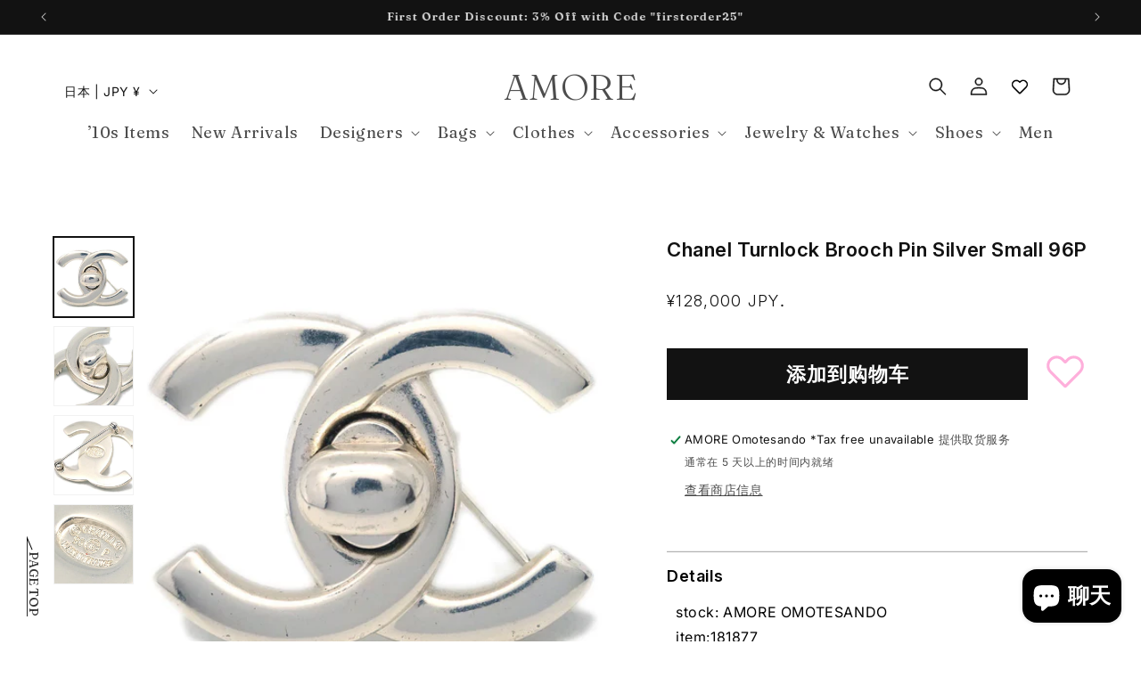

--- FILE ---
content_type: text/css
request_url: https://amorevintagejapan.com/cdn/shop/t/31/assets/a-all.css?v=178731196692636997551748814316
body_size: 1307
content:
@import"https://fonts.googleapis.com/css2?family=Fraunces:ital,opsz,wght@0,9..144,100..900;1,9..144,100..900&family=Inter:ital,opsz,wght@0,14..32,100..900;1,14..32,100..900&display=swap";:root{--inner-width: 1260px;--inner-width-s: 650px;--color-white: #FFFFFF;--color-black: #000000;--color-gray: #B1B1B1;--regular: 300;--normal: 400;--medium: 500;--semibold: 600;--bold: 700}a.ssw-link-fave-menu .ssw-icon-heart,a.ssw-link-fave-menu .ssw-icon-heart-o{-webkit-text-stroke:1px #000;color:transparent!important}.ssw-counter-fave-menu{display:none}.image-with-text__media,.product-media-container{border:none}a{text-decoration:none;color:rgb(var(--color-foreground))}ul{list-style:none;padding:0;margin:0}li{padding:0;margin:0}.sp{display:none}@media only screen and (max-width: 749px){.sp{display:block}.pc{display:none}}.common-flex{display:flex;align-items:center}.common-flex-center{display:flex;align-items:center;justify-content:center}.common-flex-start{display:flex;align-items:center;justify-content:flex-start}.page-width{max-width:1260px}.none{display:none}.common-max-100{max-width:100%}.common-parent{position:relative}.common-child{position:absolute;width:100%;height:100%;top:0;left:0}.common-h2{font-size:clamp(30px,23.785px + 1.657vw,45px);margin:0 0 50px}.card__heading{margin-bottom:1rem}@media only screen and (max-width: 749px){.common-h2{margin:0 0 30px}}@media screen and (min-width: 990px){body:has(.section-header .header:not(.drawer-menu)) .utility-bar .page-width{padding-top:1rem;padding-bottom:1rem}}.a-common-button__wrapper{font-size:20px;position:relative;border-radius:100vh;min-width:250px;justify-content:center;color:#fff;background-color:#0006;border:1px solid #fff}.a-common-button__wrapper--arrow{position:absolute;right:20px;transform:translate(0);transition:all ease .5s}.a-common-button__wrapper--text{font-family:var(--font-heading-family)}.a-common-button:hover .a-common-button__wrapper--arrow{transform:translate(10px);transition:all ease .5s}.a-tab-collection__btn{padding-top:50px;display:none}.a-common-button-section .a-common-button__wrapper,.a-tab-collection__btn .a-common-button__wrapper{padding:11px 20px}.a-common-button-section .a-common-button:hover .a-common-button__wrapper img,.a-tab-collection__btn .a-common-button:hover .a-common-button__wrapper img{filter:invert(1) sepia(1) saturate(10) hue-rotate(270deg)}.a-common-button-section .a-common-button:hover .a-common-button__wrapper{color:#000;background-color:#fff;border:1px solid #000;transition:all ease .5s}@media only screen and (min-width: 750px){.a-common-button-section .a-common-button__wrapper,.a-tab-collection__btn .a-common-button__wrapper{min-width:350px}}.common-grid{display:grid}.a-common-grid__wrapper{grid-template-columns:1fr 1fr 1fr 1fr;gap:30px}.a-common-grid__collection--title{z-index:1;background:#0003;transition:all ease .5s}.a-common-grid__collection--title h3{color:#fff;font-size:clamp(18px,15.514px + .663vw,24px);text-align:center}.a-common-grid__content:hover .a-common-grid__collection--title{background:#00000080;transition:all ease .5s}.a-common-grid__content--media--img{display:block}@media only screen and (max-width: 749px){.a-common-grid__wrapper{grid-template-columns:1fr 1fr;gap:13px}}.a-tab-collection__panel--collection .products.common-grid{grid-template-columns:1fr 1fr 1fr 1fr 1fr;gap:30px 15px;margin:0 auto}.a-tab-collection__panel--collection .products.common-grid li{width:100%;max-width:100%}.a-tab-collection__navwrap{display:flex;justify-content:center;margin:0 auto}.a-tab-collection__panel--collection{display:none}.a-tab-collection__panel--collection.on{display:block}.a-tab-collection__navwrap a{opacity:.3;cursor:pointer;text-transform:uppercase}.a-tab-collection__navwrap a.on{opacity:1}.a-tab-collection__navwrap h3{margin:0;padding:0 2rem .5rem;white-space:nowrap}.a-tab-collection__navwrap h3:has(a.on){border-bottom:1px solid #000}.a-tab-collection__nav{margin-bottom:30px}@media only screen and (max-width: 850px){.a-tab-collection__panel--collection .products.common-grid{grid-auto-flow:column;grid-template-columns:repeat(auto-fit,130px);gap:20px 10px}.a-tab-collection__panel--collection .products.common-grid li{display:none}.a-tab-collection__panel--collection .products.common-grid li.grid__item-1,.a-tab-collection__panel--collection .products.common-grid li.grid__item-2,.a-tab-collection__panel--collection .products.common-grid li.grid__item-3,.a-tab-collection__panel--collection .products.common-grid li.grid__item-4{display:block}.a-tab-collection__panel--collection,.a-tab-collection__nav{overflow-x:scroll}.a-tab-collection__panel--collection{height:290px}.a-tab-collection__panel--collection .products.common-grid{width:550px}.a-tab-collection__nav,.a-tab-collection__navwrap h3{border-bottom:1px solid #B1B1B1}.a-tab-collection__navwrap{justify-content:unset}}.footer{border-top:none!important}.footer__blocks-wrapper{display:grid;grid-template-columns:5fr 2fr 3fr 4fr}.footer-block{width:100%!important}div:has(.locale-selectors__container){display:none}.footer__content-bottom{border-top:unset!important}.footer__content-bottom{padding-top:60px}.footer__content-top.page-width{padding-bottom:0}.footer-block__brand-info .footer-block__image-wrapper img{max-width:unset;width:clamp(200px,179.282px + 5.525vw,250px)}.footer-block__brand-info .footer__list-social.list-social{justify-content:center!important;gap:20px;width:clamp(200px,179.282px + 5.525vw,250px)}.footer-block__image-wrapper{overflow:auto!important;max-width:unset!important}.footer-block__heading{font-family:inherit}.footer-block__heading,.footer-block p{margin-bottom:20px}.footer-block p,.footer-block a{color:#000!important;font-size:14px;letter-spacing:.01em}.accordion-header{display:flex;justify-content:space-between;align-items:center;cursor:pointer}.accordion-header .footer-block__heading{margin-bottom:0}.arrow-icon{transition:transform .3s ease}.accordion[open] .arrow-icon{transform:rotate(180deg)}.footer__localization{margin-top:4rem;flex-direction:column!important;flex-wrap:unset!important;align-items:flex-start!important}.localization-form{padding:0}.newsletter-form__field-wrapper .field__input{background:#f1f1f1;border-bottom:1px solid #B1B1B1}.newsletter-form__field-wrapper .field__label{color:#b1b1b1}.newsletter-form__field-wrapper .field:after{box-shadow:unset}localization-form,localization-form form{width:100%!important}.footer__localization localization-form:first-child form{padding-bottom:0}.footer__localization localization-form:last-child form{padding-top:0}.footer__localization localization-form:last-child button{margin:0!important}@media only screen and (max-width: 749px){.footer__content-top.page-width{padding:0 1.5rem}.footer-block__brand-info .footer-block__image-wrapper img,.footer-block__brand-info .footer__list-social.list-social{margin:0 auto}.footer__localization,.footer__column--info{padding:0!important}.localization-form__select{margin:0!important}.footer-block__heading{margin-bottom:0}.sp .accordion-header{margin:0}.footer-block.grid__item:has(.sp.accordion){margin:2rem 0}.sp.accordion{border-bottom:1px solid #B1B1B1;padding-bottom:20px;border-top:unset}.sp.accordion[open]{border-bottom:unset}.sp .accordion-header,.sp .accordion-content{padding:0 1.5rem}}.a-collection-list .a-common-grid__wrapper a{aspect-ratio:1 / 1}.a-collection-list .common-parent{overflow:hidden;display:flex;align-items:center}.a-collection-list .pagination-wrapper{width:100%}.a-page-width--s{max-width:calc(var(--inner-width-s) + 5rem * 2)}.u-text-center{text-align:center}.u-text-uppercase{text-transform:uppercase}.u-text-capitalize{text-transform:capitalize}.ssw-faveiticon{color:#ffb1db}.a-header-icons{display:grid;grid-template-columns:repeat(4,1fr);gap:2px}.header__icons .ssw-icon-heart-o:before{content:""!important;display:block!important;height:20px;width:20px!important;background-image:url(/cdn/shop/files/heart.svg?v=1743634640);background-size:contain;background-repeat:no-repeat}.header__icons .ssw-link-fave-menu{display:grid;place-items:center}@media only screen and (max-width: 749px){.a-header-icons{grid-template-columns:repeat(3,1fr)}}.header__icons .ssw-link-fave-menu:hover{transform:scale(1.05)}h1.a-main-page-title{font-size:clamp(30px,23.785px + 1.657vw,45px);margin:0;margin-bottom:clamp(40px,23.425px + 4.42vw,80px)}.predictive-search.predictive-search--header *{font-family:var(--font-body-family)}.mega-menu__list ul{display:flex;flex-direction:column;max-height:310px;flex-wrap:wrap}.boost-sd__recommendation-title{width:100%;justify-content:center;color:#000}
/*# sourceMappingURL=/cdn/shop/t/31/assets/a-all.css.map?v=178731196692636997551748814316 */


--- FILE ---
content_type: text/css
request_url: https://amorevintagejapan.com/cdn/shop/t/31/assets/a-collection-slider.css?v=97116548219897469551750413678
body_size: -350
content:
.a-collection-slider.page-width{max-width:1000px}.splide__arrow--prev{left:clamp(-60px,-11.698px - 3.774vw,-40px)!important}.splide__arrow--next{right:clamp(-60px,-11.698px - 3.774vw,-40px)!important}.a-collection-slider__item{display:grid;place-items:center;position:relative;transition:all ease .5s}.a-collection-slider__item:hover{opacity:.7}.a-collection-slider__image{aspect-ratio:1/1}.a-collection-slider__image img{width:100%;height:100%;object-fit:cover}.a-collection-slider__title{font-size:18px;font-weight:var(--semibold);color:var(--color-black);text-align:center}.a-collection-slider__prev,.a-collection-slider__next{display:block;aspect-ratio:1/1;width:44px!important;height:44px!important}.a-collection-slider__prev:after,.a-collection-slider__next:after{content:"";display:block;width:100%;height:100%;background-repeat:no-repeat;background-size:contain;position:absolute;top:0;right:0;bottom:0;left:0}.a-collection-slider__prev:after{background-image:url(/cdn/shop/files/prev.png?v=1742944735)}.a-collection-slider__next:after{background-image:url(/cdn/shop/files/next.png?v=1742944734)}
/*# sourceMappingURL=/cdn/shop/t/31/assets/a-collection-slider.css.map?v=97116548219897469551750413678 */


--- FILE ---
content_type: text/css
request_url: https://amorevintagejapan.com/cdn/shop/t/31/assets/a-product.css?v=33851040286062182021747989385
body_size: 310
content:
.a-product__title h1{font-family:inherit;font-size:16px;margin-block-end:20px}.a-summary__title .accordion__title{font-family:inherit;font-weight:var(--semibold);font-size:16px}.a-product__accordion{border-block:none;margin-block-start:30px}.a-product__accordion *{color:#000}.a-product__accordion details{border-top:1px solid var(--color-gray)}.a-product__accordion:last-of-type details{border-bottom:1px solid var(--color-gray)}.a-product__accordion summary{padding-block:20px}.a-product-details{margin-block-start:20px}.a-product-details__row{display:grid;grid-template-columns:1fr 1fr;align-items:center;gap:10px;border-bottom:1px solid var(--color-gray);padding-block:20px}.a-product-details__row p{margin-block:0}.a-product-details #item_details table tr{display:grid;grid-template-columns:1fr 1fr;align-items:center;gap:10px;border-bottom:1px solid var(--color-gray);padding-block:20px}.a-product .ssw-fave-btn-content{padding:0;justify-content:flex-start}.a-product #widget-fave-html .button:before,.a-product #widget-fave-html .button:after{box-shadow:none!important}.a-product .ssw-icon-heart-o:before{font-size:clamp(28px,21.37px + 1.768vw,44px);color:#ffb1db}.a_buy_button{justify-content:space-between;column-gap:15px}.a_buy_button div:has(product-form){width:clamp(290px,236.133px + 14.365vw,420px)}.a_buy_button .shopify-app-block{width:clamp(28px,21.37px + 1.768vw,44px)}.button.ssw-fave-btn-content{background-color:transparent!important;min-width:unset}.a-condition_level{width:100%;grid-template-columns:1fr 1fr 1fr 1fr 1fr;grid-column-gap:clamp(7px,3.685px + .884vw,15px);margin-top:30px!important}.a-condition_level__levels--bar{border:3px solid #B1B1B1;border-radius:100vh;margin-bottom:clamp(7px,3.685px + .884vw,15px)}.a-condition_level__levels--bar.active{border:3px solid #000}.a-condition_level__levels--label{font-size:clamp(10px,-3.655px + 1.379vw,14px);text-align:center;letter-spacing:0}.a-condition_text{margin-top:20px}@media (min-width: 750px){.a-product__title h1{font-size:22px;margin-block-end:30px}.a-summary__title .accordion__title{font-size:18px}.a-product__accordion{margin-block-start:50px}.a-product__accordion summary{padding-block:30px}.a-product-details__row{padding-block:30px}}@media screen and (min-width: 990px){.a-product-media-gallery{display:grid;grid-template-columns:90px auto;gap:10px}.a-product-media-gallery__slider-thumbnail{order:1}.a-product-media-gallery__slider-main{order:2}.product--medium .a-thumbnail-list{grid-template-columns:repeat(1,1fr)}}@media (max-width: 749px){.a_buy_button{justify-content:center}.a-condition_level__levels--bar{border:2px solid #B1B1B1}.a-condition_level__levels--bar.active{border:2px solid #000}}.a-boost-ai-widget{padding:60px 0!important}@media only screen and (min-width: 768px){.a-boost-ai-widget{padding:75px 0 50px!important}}.a-boost-ai-widget .boost-sd__button{display:none}@media only screen and (min-width: 768px){.a-boost-ai-widget .boost-sd__recommendation .boost-sd__slider{padding:0}}.a-boost-ai-widget .boost-sd__recommendation-title{margin:0}.a-boost-ai-widget .boost-sd__recommendation-title--left .boost-sd__recommendation-title-text{padding:0;text-align:center;width:100%;font-family:var(--font-heading-family);font-style:var(--font-heading-style);font-weight:var(--semibold);font-size:30px;margin:0 0 3rem;line-height:calc(1 + .3/max(1,var(--font-heading-scale)))}@media only screen and (min-width: 750px){.a-boost-ai-widget .boost-sd__recommendation-title--left .boost-sd__recommendation-title-text{font-size:45px}}.a-boost-ai-widget .boost-sd__recommendation-title:before,.a-boost-ai-widget .boost-sd__recommendation-title:after{content:none}.a-boost-ai-widget .boost-sd__product-title{font-family:var(--second-font-family);font-size:12px;font-weight:var(--regular)}@media screen and (min-width: 750px){.a-boost-ai-widget .boost-sd__product-title{font-size:16px}}.a-boost-ai-widget .boost-sd__format-currency{font-family:var(--font-body-family);font-size:12px;font-weight:var(--regular);letter-spacing:.1em}@media screen and (min-width: 750px){.a-boost-ai-widget .boost-sd__format-currency{font-size:18px}}
/*# sourceMappingURL=/cdn/shop/t/31/assets/a-product.css.map?v=33851040286062182021747989385 */


--- FILE ---
content_type: text/css
request_url: https://cdn.boostcommerce.io/widget-integration/theme/customization/amorevintagetokyo.myshopify.com/pysrdTL-ch/customization-1756832640153.css
body_size: 21
content:
/*********************** Custom css for Boost AI Search & Discovery  ************************/
.boost-sd__product-item:has(.boost-sd__product-label--soldout) .boost-sd__product-price-wrapper {
    visibility: hidden;
    display: none;
}

.boost-sd__product-item:hover .boost-sd__product-title {
    text-decoration: underline;
}

--- FILE ---
content_type: image/svg+xml
request_url: https://amorevintagejapan.com/cdn/shop/t/31/assets/accordion-icon.svg?v=32431389216541494721742425848
body_size: -438
content:
<svg xmlns="http://www.w3.org/2000/svg" width="15.329" height="8.313" viewBox="0 0 15.329 8.313">
  <path id="パス_5" data-name="パス 5" d="M291.476,20l6.881,6.222L305.476,20" transform="translate(-290.805 -19.247)" fill="none" stroke="#000" stroke-width="2"/>
</svg>


--- FILE ---
content_type: text/javascript
request_url: https://amorevintagejapan.com/cdn/shop/t/31/assets/a-all.js?v=156912221291167198631747298819
body_size: -392
content:
document.getElementById("page-top").addEventListener("click",function(e){e.preventDefault(),document.getElementById("MainContent").scrollIntoView({behavior:"smooth"})});const accordion=document.querySelector(".accordion"),arrowIcon=document.querySelector(".arrow-icon");accordion.addEventListener("toggle",()=>{accordion.open?arrowIcon.style.transform="rotate(180deg)":arrowIcon.style.transform="rotate(0deg)"});const headerInlineMenu=document.querySelector(".header__inline-menu");if(headerInlineMenu){const headerInlineMenuWidth=headerInlineMenu.offsetWidth;document.querySelectorAll(".mega-menu__content").forEach(menu=>{menu.style.width=headerInlineMenuWidth+"px"})}const headerMenu=document.getElementById("HeaderMenu-designers"),megaMenuContent=document.getElementById("MegaMenu-Content-2");headerMenu&&megaMenuContent&&megaMenuContent.addEventListener("mouseleave",()=>{headerMenu.click()});const link1=document.getElementById("HeaderMenu-designers-top-designers");link1&&(link1.href=link1.href.split("#")[0]+"#top_designer");const link2=document.getElementById("HeaderMenu-designers-designers");link2&&(link2.href=link2.href.split("#")[0]+"#designer");
//# sourceMappingURL=/cdn/shop/t/31/assets/a-all.js.map?v=156912221291167198631747298819


--- FILE ---
content_type: text/javascript
request_url: https://cdn.boostcommerce.io/widget-integration/theme/customization/amorevintagetokyo.myshopify.com/pysrdTL-ch/customization-1757675412396.js
body_size: 354
content:
/*********************** Custom JS for Boost AI Search & Discovery  ************************/
if (window.boostWidgetIntegration) {
    window.boostWidgetIntegration.integration = Object.assign(
        { wishlists: 'growave' },
        window.boostWidgetIntegration.integration || {}
    );
}

// 2024/08/04 追加

let count = 0;
const maxCount = 20;

const intervalId = setInterval(function () {
    window.boostWidgetIntegrationConfig = window.boostWidgetIntegrationConfig || {};
    
    window.boostWidgetIntegrationConfig = {
        ...window.boostWidgetIntegrationConfig,
        filter: {
            rangeSlider: {
                removeDecimal: true
            }
        }
    };
    
    count++;
    
    if (count >= maxCount) {
        clearInterval(intervalId);
    }
}, 500);


/* Start Fix Trending Product Price - ISW */
function afterRender() {
    setTimeout(function () {
        const iswProductItems = document.querySelectorAll('.boost-sd__instant-search-products-onclick .boost-sd__suggestion-queries-item--product');
        iswProductItems.forEach(async (iswProductItem) => {
            const iswProductUrl = iswProductItem.querySelector('.boost-sd__suggestion-queries-item-link').getAttribute('href');
            const iswProductJsonData = await fetch(`${iswProductUrl}?view=boost-sd-customization`, {
                method: 'GET',
                headers: {
                    'Content-Type': 'application/json',
                },
            });
            const iswResJsonData = await iswProductJsonData.json();
            const productNewPrice = iswProductItem.querySelector('.boost-sd__suggestion-queries-item-price');
            if (productNewPrice) {
                productNewPrice.innerHTML = iswResJsonData.price;
            }
        });
    }, 500);
}
boostWidgetIntegration.regisCustomization(afterRender);
/* End Fix Trending Product Price - ISW */
